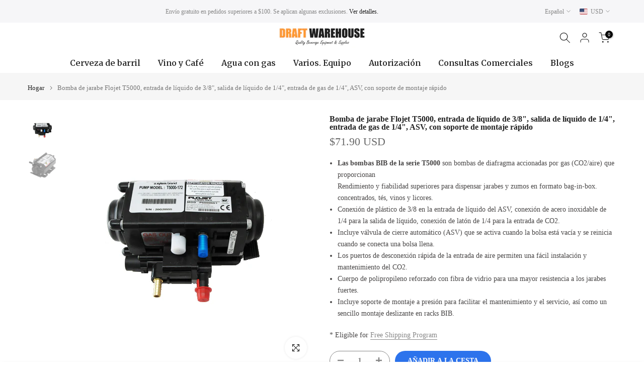

--- FILE ---
content_type: text/html; charset=utf-8
request_url: https://draftwarehouse.com/es/?section_id=search-hidden
body_size: 814
content:
<div id="shopify-section-search-hidden" class="shopify-section"><div class="t4s-drawer__header">
    <span class="is--login" aria-hidden="false">Buscar en nuestro sitio</span>
    <button class="t4s-drawer__close" data-drawer-close aria-label="Cerrar búsqueda"><svg class="t4s-iconsvg-close" role="presentation" viewBox="0 0 16 14"><path d="M15 0L1 14m14 0L1 0" stroke="currentColor" fill="none" fill-rule="evenodd"></path></svg></button>
  </div>
  <form data-frm-search action="/es/search" method="get" class="t4s-mini-search__frm t4s-pr" role="search"><div data-cat-search class="t4s-mini-search__cat">
        <select data-name="product_type">
          <option value="*">todas las categorias</option><option value="Accessories">Accessories</option><option value="Ball Lock Disconnect MFL">Ball Lock Disconnect MFL</option><option value="Bar Refrigeration">Bar Refrigeration</option><option value="Beer Faucet">Beer Faucet</option><option value="Beer Faucet Parts">Beer Faucet Parts</option><option value="Beer Faucets and Shanks">Beer Faucets and Shanks</option><option value="Beer Line Assembly">Beer Line Assembly</option><option value="Beer Line Cleaning">Beer Line Cleaning</option><option value="Beer Shanks">Beer Shanks</option><option value="Bib Rack Acessories">Bib Rack Acessories</option><option value="BIB Racks">BIB Racks</option><option value="CO2 Regulator">CO2 Regulator</option><option value="Draft Beer Faucet">Draft Beer Faucet</option><option value="Draft Beer Towers">Draft Beer Towers</option><option value="Drip Tray">Drip Tray</option><option value="Gas Equipment">Gas Equipment</option><option value="Glycol Chillers">Glycol Chillers</option><option value="Home Brew Equipment">Home Brew Equipment</option><option value="Hose">Hose</option><option value="Jockey Box">Jockey Box</option><option value="Jockey Box Parts">Jockey Box Parts</option><option value="John Guess Accessories">John Guess Accessories</option><option value="Keg Coupler">Keg Coupler</option><option value="LOGICO2">LOGICO2</option><option value="Party Tap">Party Tap</option><option value="Pump">Pump</option><option value="Remote Beer Equipment">Remote Beer Equipment</option><option value="Remote Beer System">Remote Beer System</option><option value="Soda Line Bundle">Soda Line Bundle</option><option value="Soft Drink Dispense">Soft Drink Dispense</option><option value="Tap Handles">Tap Handles</option><option value="Tools and Fittings">Tools and Fittings</option><option value="Wine and Coffee Towers">Wine and Coffee Towers</option></select>
      </div><div class="t4s-mini-search__btns t4s-pr t4s-oh">
       <input type="hidden" name="resources[options][fields]" value="title,product_type,variants.title,vendor,variants.sku,tag">
      <input data-input-search class="t4s-mini-search__input" autocomplete="off" type="text" name="q" placeholder="Buscar">
      <button data-submit-search class="t4s-mini-search__submit t4s-btn-loading__svg" type="submit">
        <svg class="t4s-btn-op0" viewBox="0 0 18 19" width="16"><path fill-rule="evenodd" clip-rule="evenodd" d="M11.03 11.68A5.784 5.784 0 112.85 3.5a5.784 5.784 0 018.18 8.18zm.26 1.12a6.78 6.78 0 11.72-.7l5.4 5.4a.5.5 0 11-.71.7l-5.41-5.4z" fill="currentColor"></path></svg>
        <div class="t4s-loading__spinner t4s-dn">
          <svg width="16" height="16" aria-hidden="true" focusable="false" role="presentation" class="t4s-svg__spinner" viewBox="0 0 66 66" xmlns="http://www.w3.org/2000/svg"><circle class="t4s-path" fill="none" stroke-width="6" cx="33" cy="33" r="30"></circle></svg>
        </div>
      </button>
    </div></form><div data-title-search class="t4s-mini-search__title" style="display:none"></div><div class="t4s-drawer__content">
    <div class="t4s-drawer__main">
      <div data-t4s-scroll-me class="t4s-drawer__scroll t4s-current-scrollbar">

        <div data-skeleton-search class="t4s-skeleton_wrap t4s-dn"><div class="t4s-row t4s-space-item-inner">
            <div class="t4s-col-auto t4s-col-item t4s-widget_img_pr"><div class="t4s-skeleton_img"></div></div>
            <div class="t4s-col t4s-col-item t4s-widget_if_pr"><div class="t4s-skeleton_txt1"></div><div class="t4s-skeleton_txt2"></div></div>
          </div><div class="t4s-row t4s-space-item-inner">
            <div class="t4s-col-auto t4s-col-item t4s-widget_img_pr"><div class="t4s-skeleton_img"></div></div>
            <div class="t4s-col t4s-col-item t4s-widget_if_pr"><div class="t4s-skeleton_txt1"></div><div class="t4s-skeleton_txt2"></div></div>
          </div><div class="t4s-row t4s-space-item-inner">
            <div class="t4s-col-auto t4s-col-item t4s-widget_img_pr"><div class="t4s-skeleton_img"></div></div>
            <div class="t4s-col t4s-col-item t4s-widget_if_pr"><div class="t4s-skeleton_txt1"></div><div class="t4s-skeleton_txt2"></div></div>
          </div><div class="t4s-row t4s-space-item-inner">
            <div class="t4s-col-auto t4s-col-item t4s-widget_img_pr"><div class="t4s-skeleton_img"></div></div>
            <div class="t4s-col t4s-col-item t4s-widget_if_pr"><div class="t4s-skeleton_txt1"></div><div class="t4s-skeleton_txt2"></div></div>
          </div></div>
        <div data-results-search class="t4s-mini-search__content t4s_ratioadapt"><div class="t4s-results-others t4s_ratioadapt lazyloadt4s" data-rendert4s='/es/search?q=&type=article,page&section_id=search-others'></div></div>
      </div>
    </div><div data-viewAll-search class="t4s-drawer__bottom" style="display:none"></div></div></div>

--- FILE ---
content_type: text/html; charset=utf-8
request_url: https://draftwarehouse.com/es/search/?type=product&options%5Bunavailable_products%5D=last&options%5Bprefix%5D=none&q=vendor%3AFlojet%20-id%3A6979177021495&section_id=template--15918086619191__product-recommendations
body_size: 1543
content:
<div id="shopify-section-template--15918086619191__product-recommendations" class="shopify-section t4s-section id_product-recommendations"><!-- sections/product-recommendation.liquid --><div class="t4s-section-inner t4s_nt_se_template--15918086619191__product-recommendations t4s_se_template--15918086619191__product-recommendations t4s-container-wrap "   style="--bg-color: ;--bg-gradient: ;--border-cl: ;--mg-top: 75píxeles;--mg-right: 50píxeles;--mg-bottom: ;--mg-left:auto;--pd-top: ;--pd-right: ;--pd-bottom: ;--pd-left: ;--mgtb-top: 75píxeles;--mgtb-right: auto;--mgtb-bottom: ;--mgtb-left: auto;--pdtb-top: ;--pdtb-right: ;--pdtb-bottom: ;--pdtb-left: ;--mgmb-top: 75píxeles;--mgmb-right: auto;--mgmb-bottom: 30px;--mgmb-left: auto;--pdmb-top: ;--pdmb-right: ;--pdmb-bottom: ;--pdmb-left: ;" ><div class="t4s-container"><link href="//draftwarehouse.com/cdn/shop/t/6/assets/top-head.css?v=2445928691609596931737823397" rel="stylesheet" type="text/css" media="all" />
	<div timeline hdt-reveal="slide-in" class="t4s-top-heading t4s_des_title_1 t4s-text-center " style="--heading-height: px;--tophead_mb: 30px;--tophead_mt: px;"><div class="heading-testimonials-star ">
				
				<h3 class="t4s-section-title t4s-title"><span>También te puede interesar</span></h3>
			</div></div><div data-t4s-resizeobserver class="t4s-flicky-slider t4s_box_pr_slider t4s-products t4s-text-default t4s_ratio1_1 t4s_position_8 t4s_contain t4s-slider-btn-style-outline t4s-slider-btn-round t4s-slider-btn-small t4s-slider-btn-cl-dark t4s-slider-btn-vi-1 t4s-slider-btn-hidden-mobile-true   t4s-row t4s-row-cols-lg-4 t4s-row-cols-md-2 t4s-row-cols-2 t4s-gx-md-30 t4s-gy-md-30 t4s-gx-10 t4s-gy-10 flickityt4s flickityt4s-later" data-flickityt4s-js='{"setPrevNextButtons":true,"arrowIcon":"1","imagesLoaded": 0,"adaptiveHeight": 0, "contain": 1, "groupCells": "100%", "dragThreshold" : 5, "cellAlign": "left","wrapAround": true,"prevNextButtons": true,"percentPosition": 1,"pageDots": false, "autoPlay" : 0, "pauseAutoPlayOnHover" : true }' style="--space-dots: 10px;--flickity-btn-pos: 30px;--flickity-btn-pos-mb: 10px;"><div class="t4s-product t4s-pr-grid t4s-pr-style1 t4s-pr-6979224010807  t4s-col-item" data-product-options='{ "id":"6979224010807","cusQty":"1","available":true, "handle":"copy-of-heavy-duty-flojet-g55-co2-air-driven-bib-pump-3-8-barbed-straight-ss-inlet-1-4-barbed-straight-ss-outlet-1-4-brass-shut-off-co2-inlet", "isDefault": true, "VariantFirstID": 40749210533943, "customBadge":null, "customBadgeHandle":null,"dateStart":1712696056, "compare_at_price":null,"price":9795, "isPreoder":false,"isExternal":false,"image2":false,"isGrouped":false,"maxQuantity":9999 }'>
  <div class="t4s-product-wrapper" timeline hdt-reveal="slide-in">
    <div data-cacl-slide class="t4s-product-inner t4s-pr t4s-oh"><div class="t4s-product-img t4s_ratio" data-style="--aspect-ratioapt: 1.0">
    <img data-pr-img class="t4s-product-main-img lazyloadt4s" loading="lazy" src="[data-uri]" data-src="//draftwarehouse.com/cdn/shop/files/CPM912_a567c4ea-c7cf-4178-8a9b-e9bcf3d5c8ba.jpg?v=1712696058&width=1" data-widths="[100,200,330,400,500,600,700,800,900]" data-optimumx="2" data-sizes="auto" width="500" height="500" alt="Heavy Duty Flojet G55 CO2/Air Driven BIB Pump, 3/8&quot; Barbed Straight SS Inlet, 3/8&quot; Barbed Straight SS Outlet, 1/4&quot; Brass Shut-off CO2 Inlet">
    <span class="lazyloadt4s-loader"></span>
    <div data-replace-img2></div>
    <noscript><img class="t4s-product-main-img" loading="lazy" src="//draftwarehouse.com/cdn/shop/files/CPM912_a567c4ea-c7cf-4178-8a9b-e9bcf3d5c8ba.jpg?v=1712696058&width=600"  alt="Heavy Duty Flojet G55 CO2/Air Driven BIB Pump, 3/8&quot; Barbed Straight SS Inlet, 3/8&quot; Barbed Straight SS Outlet, 1/4&quot; Brass Shut-off CO2 Inlet"></noscript>
</div>
<div data-product-badge data-sort="sale,new,soldout,preOrder,custom" class="t4s-product-badge"></div>
      <div class="t4s-product-btns">
         <div data-replace-quickview></div>
         <div data-replace-atc data-has-qty></div>
      </div>
      <div class="t4s-product-btns2"><div data-replace-wishlist data-tooltip="right"></div><div data-replace-compare data-tooltip="right"></div>
      </div><a data-pr-href class="t4s-full-width-link" href="/es/products/copy-of-heavy-duty-flojet-g55-co2-air-driven-bib-pump-3-8-barbed-straight-ss-inlet-1-4-barbed-straight-ss-outlet-1-4-brass-shut-off-co2-inlet?_pos=1&_sid=51c2985b5&_ss=r"></a>
    </div>
    <div class="t4s-product-info">
      <div class="t4s-product-info__inner"><h3 class="t4s-product-title"><a data-pr-href href="/es/products/copy-of-heavy-duty-flojet-g55-co2-air-driven-bib-pump-3-8-barbed-straight-ss-inlet-1-4-barbed-straight-ss-outlet-1-4-brass-shut-off-co2-inlet?_pos=1&_sid=51c2985b5&_ss=r">Bomba BIB Flojet G55 de alta resistencia, accionada por CO2/aire, entrada recta de acero inoxidable con púas de 3/8", salida recta de acero inoxidable con púas de 3/8", entrada de CO2 con válvula de cierre de latón de 1/4".</a></h3><div class="t4s-product-price"data-pr-price>$97.95 USD
</div></div>
    </div>
  </div></div><div class="t4s-product t4s-pr-grid t4s-pr-style1 t4s-pr-6979223814199  t4s-col-item" data-product-options='{ "id":"6979223814199","cusQty":"1","available":true, "handle":"copy-of-heavy-duty-flojet-g55-co2-air-driven-bib-pump-1-4-barbed-straight-ss-inlet-1-4-barbed-straight-ss-outlet-1-4-brass-shut-off-co2-inlet", "isDefault": true, "VariantFirstID": 40749210107959, "customBadge":null, "customBadgeHandle":null,"dateStart":1712695965, "compare_at_price":null,"price":9795, "isPreoder":false,"isExternal":false,"image2":false,"isGrouped":false,"maxQuantity":9999 }'>
  <div class="t4s-product-wrapper" timeline hdt-reveal="slide-in">
    <div data-cacl-slide class="t4s-product-inner t4s-pr t4s-oh"><div class="t4s-product-img t4s_ratio" data-style="--aspect-ratioapt: 1.0">
    <img data-pr-img class="t4s-product-main-img lazyloadt4s" loading="lazy" src="[data-uri]" data-src="//draftwarehouse.com/cdn/shop/files/CPM912_b5d82f06-9f60-4e0f-aba8-3b53bbe22486.jpg?v=1712695967&width=1" data-widths="[100,200,330,400,500,600,700,800,900]" data-optimumx="2" data-sizes="auto" width="500" height="500" alt="Bomba BIB Flojet G55 de alta resistencia, accionada por CO2/aire, con entrada recta de acero inoxidable con púas de 3/8&quot;, salida recta de acero inoxidable con púas de 1/4&quot;, y entrada de CO2 con válvula de cierre de latón de 1/4&quot;.">
    <span class="lazyloadt4s-loader"></span>
    <div data-replace-img2></div>
    <noscript><img class="t4s-product-main-img" loading="lazy" src="//draftwarehouse.com/cdn/shop/files/CPM912_b5d82f06-9f60-4e0f-aba8-3b53bbe22486.jpg?v=1712695967&width=600"  alt="Bomba BIB Flojet G55 de alta resistencia, accionada por CO2/aire, con entrada recta de acero inoxidable con púas de 3/8&quot;, salida recta de acero inoxidable con púas de 1/4&quot;, y entrada de CO2 con válvula de cierre de latón de 1/4&quot;."></noscript>
</div>
<div data-product-badge data-sort="sale,new,soldout,preOrder,custom" class="t4s-product-badge"></div>
      <div class="t4s-product-btns">
         <div data-replace-quickview></div>
         <div data-replace-atc data-has-qty></div>
      </div>
      <div class="t4s-product-btns2"><div data-replace-wishlist data-tooltip="right"></div><div data-replace-compare data-tooltip="right"></div>
      </div><a data-pr-href class="t4s-full-width-link" href="/es/products/copy-of-heavy-duty-flojet-g55-co2-air-driven-bib-pump-1-4-barbed-straight-ss-inlet-1-4-barbed-straight-ss-outlet-1-4-brass-shut-off-co2-inlet?_pos=2&_sid=51c2985b5&_ss=r"></a>
    </div>
    <div class="t4s-product-info">
      <div class="t4s-product-info__inner"><h3 class="t4s-product-title"><a data-pr-href href="/es/products/copy-of-heavy-duty-flojet-g55-co2-air-driven-bib-pump-1-4-barbed-straight-ss-inlet-1-4-barbed-straight-ss-outlet-1-4-brass-shut-off-co2-inlet?_pos=2&_sid=51c2985b5&_ss=r">Bomba BIB Flojet G55 de alta resistencia, accionada por CO2/aire, con entrada recta de acero inoxidable con púas de 3/8", salida recta de acero inoxidable con púas de 1/4", y entrada de CO2 con válvula de cierre de latón de 1/4".</a></h3><div class="t4s-product-price"data-pr-price>$97.95 USD
</div></div>
    </div>
  </div></div><div class="t4s-product t4s-pr-grid t4s-pr-style1 t4s-pr-6979176661047  t4s-col-item" data-product-options='{ "id":"6979176661047","cusQty":"1","available":true, "handle":"flojet-t5000-syrup-pump-3-8-liquid-in-and-out-1-4-gas-in-asv-with-snap-on-bracket", "isDefault": true, "VariantFirstID": 40749040926775, "customBadge":null, "customBadgeHandle":null,"dateStart":1712685716, "compare_at_price":null,"price":7190, "isPreoder":false,"isExternal":false,"image2":"\/\/draftwarehouse.com\/cdn\/shop\/files\/CPM902-2.jpg?v=1712684781\u0026width=1","alt":"Flojet T5000 Syrup Pump, 3\/8\u0026quot; Liquid In, 3\/8\u0026quot; Liquid Out, 1\/4\u0026quot; Gas In, ASV, with snap-on bracket","isGrouped":false,"maxQuantity":9999 }'>
  <div class="t4s-product-wrapper" timeline hdt-reveal="slide-in">
    <div data-cacl-slide class="t4s-product-inner t4s-pr t4s-oh"><div class="t4s-product-img t4s_ratio" data-style="--aspect-ratioapt: 1.0">
    <img data-pr-img class="t4s-product-main-img lazyloadt4s" loading="lazy" src="[data-uri]" data-src="//draftwarehouse.com/cdn/shop/files/CPM902-1.jpg?v=1712684781&width=1" data-widths="[100,200,330,400,500,600,700,800,900]" data-optimumx="2" data-sizes="auto" width="750" height="750" alt="Flojet T5000 Syrup Pump, 3/8&quot; Liquid In, 3/8&quot; Liquid Out, 1/4&quot; Gas In, ASV, with snap-on bracket">
    <span class="lazyloadt4s-loader"></span>
    <div data-replace-img2></div>
    <noscript><img class="t4s-product-main-img" loading="lazy" src="//draftwarehouse.com/cdn/shop/files/CPM902-1.jpg?v=1712684781&width=600"  alt="Flojet T5000 Syrup Pump, 3/8&quot; Liquid In, 3/8&quot; Liquid Out, 1/4&quot; Gas In, ASV, with snap-on bracket"></noscript>
</div>
<div data-product-badge data-sort="sale,new,soldout,preOrder,custom" class="t4s-product-badge"></div>
      <div class="t4s-product-btns">
         <div data-replace-quickview></div>
         <div data-replace-atc data-has-qty></div>
      </div>
      <div class="t4s-product-btns2"><div data-replace-wishlist data-tooltip="right"></div><div data-replace-compare data-tooltip="right"></div>
      </div><a data-pr-href class="t4s-full-width-link" href="/es/products/flojet-t5000-syrup-pump-3-8-liquid-in-and-out-1-4-gas-in-asv-with-snap-on-bracket?_pos=3&_sid=51c2985b5&_ss=r"></a>
    </div>
    <div class="t4s-product-info">
      <div class="t4s-product-info__inner"><h3 class="t4s-product-title"><a data-pr-href href="/es/products/flojet-t5000-syrup-pump-3-8-liquid-in-and-out-1-4-gas-in-asv-with-snap-on-bracket?_pos=3&_sid=51c2985b5&_ss=r">Bomba de jarabe Flojet T5000, entrada de líquido de 3/8", salida de líquido de 3/8", entrada de gas de 1/4", ASV, con soporte de montaje rápido</a></h3><div class="t4s-product-price"data-pr-price>$71.90 USD
</div></div>
    </div>
  </div></div><div class="t4s-product t4s-pr-grid t4s-pr-style1 t4s-pr-6979221159991  t4s-col-item" data-product-options='{ "id":"6979221159991","cusQty":"1","available":true, "handle":"copy-of-flojet-t5000-syrup-pump-3-8-liquid-in-1-4-liquid-out-1-4-gas-in-asv-with-snap-on-bracket", "isDefault": true, "VariantFirstID": 40749192740919, "customBadge":null, "customBadgeHandle":null,"dateStart":1712694590, "compare_at_price":null,"price":9795, "isPreoder":false,"isExternal":false,"image2":false,"isGrouped":false,"maxQuantity":9999 }'>
  <div class="t4s-product-wrapper" timeline hdt-reveal="slide-in">
    <div data-cacl-slide class="t4s-product-inner t4s-pr t4s-oh"><div class="t4s-product-img t4s_ratio" data-style="--aspect-ratioapt: 1.0">
    <img data-pr-img class="t4s-product-main-img lazyloadt4s" loading="lazy" src="[data-uri]" data-src="//draftwarehouse.com/cdn/shop/files/CPM912.jpg?v=1712694838&width=1" data-widths="[100,200,330,400,500,600,700,800,900]" data-optimumx="2" data-sizes="auto" width="500" height="500" alt="Heavy Duty Flojet G55 CO2/Air Driven BIB Pump, 3/8&quot; Barbed Straight SS Inlet, 3/8&quot; Barbed Straight SS Outlet, 1/4&quot; Brass Shut-off CO2 Inlet">
    <span class="lazyloadt4s-loader"></span>
    <div data-replace-img2></div>
    <noscript><img class="t4s-product-main-img" loading="lazy" src="//draftwarehouse.com/cdn/shop/files/CPM912.jpg?v=1712694838&width=600"  alt="Heavy Duty Flojet G55 CO2/Air Driven BIB Pump, 3/8&quot; Barbed Straight SS Inlet, 3/8&quot; Barbed Straight SS Outlet, 1/4&quot; Brass Shut-off CO2 Inlet"></noscript>
</div>
<div data-product-badge data-sort="sale,new,soldout,preOrder,custom" class="t4s-product-badge"></div>
      <div class="t4s-product-btns">
         <div data-replace-quickview></div>
         <div data-replace-atc data-has-qty></div>
      </div>
      <div class="t4s-product-btns2"><div data-replace-wishlist data-tooltip="right"></div><div data-replace-compare data-tooltip="right"></div>
      </div><a data-pr-href class="t4s-full-width-link" href="/es/products/copy-of-flojet-t5000-syrup-pump-3-8-liquid-in-1-4-liquid-out-1-4-gas-in-asv-with-snap-on-bracket?_pos=4&_sid=51c2985b5&_ss=r"></a>
    </div>
    <div class="t4s-product-info">
      <div class="t4s-product-info__inner"><h3 class="t4s-product-title"><a data-pr-href href="/es/products/copy-of-flojet-t5000-syrup-pump-3-8-liquid-in-1-4-liquid-out-1-4-gas-in-asv-with-snap-on-bracket?_pos=4&_sid=51c2985b5&_ss=r">Bomba BIB Flojet G55 de alta resistencia, accionada por CO2/aire, entrada recta de acero inoxidable con púas de 1/4", salida recta de acero inoxidable con púas de 1/4", entrada de CO2 con válvula de cierre de latón de 1/4".</a></h3><div class="t4s-product-price"data-pr-price>$97.95 USD
</div></div>
    </div>
  </div></div></div></div></div></div>

--- FILE ---
content_type: text/javascript; charset=utf-8
request_url: https://draftwarehouse.com/es/products/flojet-t5000-syrup-pump-3-8-liquid-in-and-out-1-4-gas-in-asv-with-snap-on-bracket-1.js
body_size: 643
content:
{"id":6979177021495,"title":"Bomba de jarabe Flojet T5000, entrada de líquido de 3\/8\", salida de líquido de 1\/4\", entrada de gas de 1\/4\", ASV, con soporte de montaje rápido","handle":"flojet-t5000-syrup-pump-3-8-liquid-in-and-out-1-4-gas-in-asv-with-snap-on-bracket-1","description":"\u003cul\u003e\n\n\u003cli\u003e \u003cspan\u003e\u003cstrong data-mce-fragment=\"1\"\u003eLas bombas BIB de la serie T5000\u003c\/strong\u003e son bombas de diafragma accionadas por gas (CO2\/aire) que proporcionan\u003cbr data-mce-fragment=\"1\"\u003e Rendimiento y fiabilidad superiores para dispensar jarabes y zumos en formato bag-in-box.\u003cbr data-mce-fragment=\"1\"\u003e concentrados, tés, vinos y licores.\u003c\/span\u003e\n\u003c\/li\u003e\n\n \u003cli\u003e\u003cspan\u003eConexión de plástico de 3\/8 en la entrada de líquido del ASV, conexión de acero inoxidable de 1\/4 para la salida de líquido, conexión de latón de 1\/4 para la entrada de CO2.\u003c\/span\u003e\u003c\/li\u003e\n\n\u003cli\u003e \u003cspan\u003eIncluye válvula de cierre automático (ASV) que se activa cuando la bolsa está vacía y se reinicia cuando se conecta una bolsa llena.\u003c\/span\u003e\n\u003c\/li\u003e\n\n\u003cli\u003e \u003cspan\u003eLos puertos de desconexión rápida de la entrada de aire permiten una fácil instalación y mantenimiento del CO2.\u003c\/span\u003e\n\u003c\/li\u003e\n\n\u003cli\u003e \u003cspan\u003eCuerpo de polipropileno reforzado con fibra de vidrio para una mayor resistencia a los jarabes fuertes.\u003c\/span\u003e\n\u003c\/li\u003e\n\n\u003cli\u003e\n\n \u003cspan\u003eIncluye soporte de montaje a presión para facilitar el mantenimiento y el servicio, así como un sencillo montaje deslizante en racks BIB.\u003c\/span\u003e\u003cbr\u003e\n\n\u003c\/li\u003e\n\n\n\u003c\/ul\u003e","published_at":"2024-04-09T13:04:10-05:00","created_at":"2024-04-09T13:03:03-05:00","vendor":"Flojet","type":"","tags":[],"price":7190,"price_min":7190,"price_max":7190,"available":true,"price_varies":false,"compare_at_price":null,"compare_at_price_min":0,"compare_at_price_max":0,"compare_at_price_varies":false,"variants":[{"id":40749043580983,"title":"Default Title","option1":"Default Title","option2":null,"option3":null,"sku":"CPM903","requires_shipping":true,"taxable":true,"featured_image":null,"available":true,"name":"Bomba de jarabe Flojet T5000, entrada de líquido de 3\/8\", salida de líquido de 1\/4\", entrada de gas de 1\/4\", ASV, con soporte de montaje rápido","public_title":null,"options":["Default Title"],"price":7190,"weight":1361,"compare_at_price":null,"inventory_management":null,"barcode":"","requires_selling_plan":false,"selling_plan_allocations":[]}],"images":["\/\/cdn.shopify.com\/s\/files\/1\/0558\/7972\/9207\/files\/CPM903.jpg?v=1712686171","\/\/cdn.shopify.com\/s\/files\/1\/0558\/7972\/9207\/files\/CPM902-2_452931a7-92b5-4478-aa20-e225a6873e90.jpg?v=1712686171"],"featured_image":"\/\/cdn.shopify.com\/s\/files\/1\/0558\/7972\/9207\/files\/CPM903.jpg?v=1712686171","options":[{"name":"Título","position":1,"values":["Default Title"]}],"url":"\/es\/products\/flojet-t5000-syrup-pump-3-8-liquid-in-and-out-1-4-gas-in-asv-with-snap-on-bracket-1","media":[{"alt":"Flojet T5000 Syrup Pump, 3\/8\" Liquid In, 1\/4\" Liquid Out, 1\/4\" Gas In, ASV, with snap-on bracket","id":23667325239351,"position":1,"preview_image":{"aspect_ratio":1.0,"height":500,"width":500,"src":"https:\/\/cdn.shopify.com\/s\/files\/1\/0558\/7972\/9207\/files\/CPM903.jpg?v=1712686171"},"aspect_ratio":1.0,"height":500,"media_type":"image","src":"https:\/\/cdn.shopify.com\/s\/files\/1\/0558\/7972\/9207\/files\/CPM903.jpg?v=1712686171","width":500},{"alt":"Flojet T5000 Syrup Pump, 3\/8\" Liquid In, 3\/8\" Liquid Out, 1\/4\" Gas In, ASV, with snap-on bracket","id":23667301482551,"position":2,"preview_image":{"aspect_ratio":1.0,"height":800,"width":800,"src":"https:\/\/cdn.shopify.com\/s\/files\/1\/0558\/7972\/9207\/files\/CPM902-2_452931a7-92b5-4478-aa20-e225a6873e90.jpg?v=1712686171"},"aspect_ratio":1.0,"height":800,"media_type":"image","src":"https:\/\/cdn.shopify.com\/s\/files\/1\/0558\/7972\/9207\/files\/CPM902-2_452931a7-92b5-4478-aa20-e225a6873e90.jpg?v=1712686171","width":800}],"requires_selling_plan":false,"selling_plan_groups":[]}

--- FILE ---
content_type: text/javascript; charset=utf-8
request_url: https://draftwarehouse.com/es/products/flojet-t5000-syrup-pump-3-8-liquid-in-and-out-1-4-gas-in-asv-with-snap-on-bracket-1.js
body_size: 629
content:
{"id":6979177021495,"title":"Bomba de jarabe Flojet T5000, entrada de líquido de 3\/8\", salida de líquido de 1\/4\", entrada de gas de 1\/4\", ASV, con soporte de montaje rápido","handle":"flojet-t5000-syrup-pump-3-8-liquid-in-and-out-1-4-gas-in-asv-with-snap-on-bracket-1","description":"\u003cul\u003e\n\n\u003cli\u003e \u003cspan\u003e\u003cstrong data-mce-fragment=\"1\"\u003eLas bombas BIB de la serie T5000\u003c\/strong\u003e son bombas de diafragma accionadas por gas (CO2\/aire) que proporcionan\u003cbr data-mce-fragment=\"1\"\u003e Rendimiento y fiabilidad superiores para dispensar jarabes y zumos en formato bag-in-box.\u003cbr data-mce-fragment=\"1\"\u003e concentrados, tés, vinos y licores.\u003c\/span\u003e\n\u003c\/li\u003e\n\n \u003cli\u003e\u003cspan\u003eConexión de plástico de 3\/8 en la entrada de líquido del ASV, conexión de acero inoxidable de 1\/4 para la salida de líquido, conexión de latón de 1\/4 para la entrada de CO2.\u003c\/span\u003e\u003c\/li\u003e\n\n\u003cli\u003e \u003cspan\u003eIncluye válvula de cierre automático (ASV) que se activa cuando la bolsa está vacía y se reinicia cuando se conecta una bolsa llena.\u003c\/span\u003e\n\u003c\/li\u003e\n\n\u003cli\u003e \u003cspan\u003eLos puertos de desconexión rápida de la entrada de aire permiten una fácil instalación y mantenimiento del CO2.\u003c\/span\u003e\n\u003c\/li\u003e\n\n\u003cli\u003e \u003cspan\u003eCuerpo de polipropileno reforzado con fibra de vidrio para una mayor resistencia a los jarabes fuertes.\u003c\/span\u003e\n\u003c\/li\u003e\n\n\u003cli\u003e\n\n \u003cspan\u003eIncluye soporte de montaje a presión para facilitar el mantenimiento y el servicio, así como un sencillo montaje deslizante en racks BIB.\u003c\/span\u003e\u003cbr\u003e\n\n\u003c\/li\u003e\n\n\n\u003c\/ul\u003e","published_at":"2024-04-09T13:04:10-05:00","created_at":"2024-04-09T13:03:03-05:00","vendor":"Flojet","type":"","tags":[],"price":7190,"price_min":7190,"price_max":7190,"available":true,"price_varies":false,"compare_at_price":null,"compare_at_price_min":0,"compare_at_price_max":0,"compare_at_price_varies":false,"variants":[{"id":40749043580983,"title":"Default Title","option1":"Default Title","option2":null,"option3":null,"sku":"CPM903","requires_shipping":true,"taxable":true,"featured_image":null,"available":true,"name":"Bomba de jarabe Flojet T5000, entrada de líquido de 3\/8\", salida de líquido de 1\/4\", entrada de gas de 1\/4\", ASV, con soporte de montaje rápido","public_title":null,"options":["Default Title"],"price":7190,"weight":1361,"compare_at_price":null,"inventory_management":null,"barcode":"","requires_selling_plan":false,"selling_plan_allocations":[]}],"images":["\/\/cdn.shopify.com\/s\/files\/1\/0558\/7972\/9207\/files\/CPM903.jpg?v=1712686171","\/\/cdn.shopify.com\/s\/files\/1\/0558\/7972\/9207\/files\/CPM902-2_452931a7-92b5-4478-aa20-e225a6873e90.jpg?v=1712686171"],"featured_image":"\/\/cdn.shopify.com\/s\/files\/1\/0558\/7972\/9207\/files\/CPM903.jpg?v=1712686171","options":[{"name":"Título","position":1,"values":["Default Title"]}],"url":"\/es\/products\/flojet-t5000-syrup-pump-3-8-liquid-in-and-out-1-4-gas-in-asv-with-snap-on-bracket-1","media":[{"alt":"Flojet T5000 Syrup Pump, 3\/8\" Liquid In, 1\/4\" Liquid Out, 1\/4\" Gas In, ASV, with snap-on bracket","id":23667325239351,"position":1,"preview_image":{"aspect_ratio":1.0,"height":500,"width":500,"src":"https:\/\/cdn.shopify.com\/s\/files\/1\/0558\/7972\/9207\/files\/CPM903.jpg?v=1712686171"},"aspect_ratio":1.0,"height":500,"media_type":"image","src":"https:\/\/cdn.shopify.com\/s\/files\/1\/0558\/7972\/9207\/files\/CPM903.jpg?v=1712686171","width":500},{"alt":"Flojet T5000 Syrup Pump, 3\/8\" Liquid In, 3\/8\" Liquid Out, 1\/4\" Gas In, ASV, with snap-on bracket","id":23667301482551,"position":2,"preview_image":{"aspect_ratio":1.0,"height":800,"width":800,"src":"https:\/\/cdn.shopify.com\/s\/files\/1\/0558\/7972\/9207\/files\/CPM902-2_452931a7-92b5-4478-aa20-e225a6873e90.jpg?v=1712686171"},"aspect_ratio":1.0,"height":800,"media_type":"image","src":"https:\/\/cdn.shopify.com\/s\/files\/1\/0558\/7972\/9207\/files\/CPM902-2_452931a7-92b5-4478-aa20-e225a6873e90.jpg?v=1712686171","width":800}],"requires_selling_plan":false,"selling_plan_groups":[]}